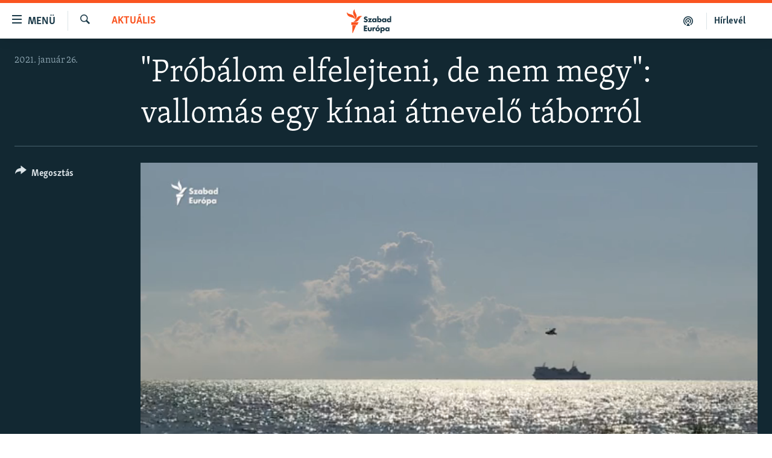

--- FILE ---
content_type: text/html; charset=utf-8
request_url: https://www.szabadeuropa.hu/a/kina-tabor-oktatas-vallomas/31069596.html
body_size: 10862
content:

<!DOCTYPE html>
<html lang="hu" dir="ltr" class="no-js">
<head>
<link href="/Content/responsive/RFE/hu-HU/RFE-hu-HU.css?&amp;av=0.0.0.0&amp;cb=370" rel="stylesheet"/>
<script src="https://tags.szabadeuropa.hu/rferl-pangea/prod/utag.sync.js"></script> <script type='text/javascript' src='https://www.youtube.com/iframe_api' async></script>
<link rel="manifest" href="/manifest.json">
<script type="text/javascript">
//a general 'js' detection, must be on top level in <head>, due to CSS performance
document.documentElement.className = "js";
var cacheBuster = "370";
var appBaseUrl = "/";
var imgEnhancerBreakpoints = [0, 144, 256, 408, 650, 1023, 1597];
var isLoggingEnabled = false;
var isPreviewPage = false;
var isLivePreviewPage = false;
if (!isPreviewPage) {
window.RFE = window.RFE || {};
window.RFE.cacheEnabledByParam = window.location.href.indexOf('nocache=1') === -1;
const url = new URL(window.location.href);
const params = new URLSearchParams(url.search);
// Remove the 'nocache' parameter
params.delete('nocache');
// Update the URL without the 'nocache' parameter
url.search = params.toString();
window.history.replaceState(null, '', url.toString());
} else {
window.addEventListener('load', function() {
const links = window.document.links;
for (let i = 0; i < links.length; i++) {
links[i].href = '#';
links[i].target = '_self';
}
})
}
var pwaEnabled = false;
var swCacheDisabled;
</script>
<meta charset="utf-8" />
<title>&quot;Pr&#243;b&#225;lom elfelejteni, de nem megy&quot;: vallom&#225;s egy k&#237;nai &#225;tnevelő t&#225;borr&#243;l</title>
<meta name="description" content="Egy kazah sz&#225;rmaz&#225;s&#250;, egykor K&#237;n&#225;ban &#233;lő nő vallott azokr&#243;l az időkről, amikor az orsz&#225;g egyik &#225;tnevelő t&#225;bor&#225;ba k&#252;ldt&#233;k nyelvet tan&#237;tani. Sauytbay megsz&#246;k&#246;tt, de az&#243;ta sem tud szabadulni az ott l&#225;tottakt&#243;l." />
<meta name="keywords" content="Aktu&#225;lis, " />
<meta name="viewport" content="width=device-width, initial-scale=1.0" />
<meta http-equiv="X-UA-Compatible" content="IE=edge" />
<meta name="robots" content="max-image-preview:large">
<link href="https://www.szabadeuropa.hu/a/kina-tabor-oktatas-vallomas/31069596.html" rel="canonical" />
<meta name="apple-mobile-web-app-title" content="Szabad Eur&#243;pa" />
<meta name="apple-mobile-web-app-status-bar-style" content="black" />
<meta name="apple-itunes-app" content="app-id=1520010071, app-argument=//31069596.ltr" />
<meta content="&quot;Próbálom elfelejteni, de nem megy&quot;: vallomás egy kínai átnevelő táborról" property="og:title" />
<meta content="Egy kazah származású, egykor Kínában élő nő vallott azokról az időkről, amikor az ország egyik átnevelő táborába küldték nyelvet tanítani. Sauytbay megszökött, de azóta sem tud szabadulni az ott látottaktól." property="og:description" />
<meta content="video.other" property="og:type" />
<meta content="https://www.szabadeuropa.hu/a/kina-tabor-oktatas-vallomas/31069596.html" property="og:url" />
<meta content="Szabad Európa" property="og:site_name" />
<meta content="https://gdb.rferl.org/562f6883-b905-4fe7-aa29-0394d04b37fe_w1200_h630.jpg" property="og:image" />
<meta content="1200" property="og:image:width" />
<meta content="630" property="og:image:height" />
<meta content="568280086670706" property="fb:app_id" />
<meta content="player" name="twitter:card" />
<meta content="@SomeAccount" name="twitter:site" />
<meta content="https://www.szabadeuropa.hu/embed/player/article/31069596.html" name="twitter:player" />
<meta content="435" name="twitter:player:width" />
<meta content="314" name="twitter:player:height" />
<meta content="https://rfe-video-ns.akamaized.net/pangeavideo/2021/01/4/4d/4d31822d-a8ec-4ad5-9df9-bd2fbeee7793.mp4" name="twitter:player:stream" />
<meta content="video/mp4; codecs=&quot;h264&quot;" name="twitter:player:stream:content_type" />
<meta content="&quot;Próbálom elfelejteni, de nem megy&quot;: vallomás egy kínai átnevelő táborról" name="twitter:title" />
<meta content="Egy kazah származású, egykor Kínában élő nő vallott azokról az időkről, amikor az ország egyik átnevelő táborába küldték nyelvet tanítani. Sauytbay megszökött, de azóta sem tud szabadulni az ott látottaktól." name="twitter:description" />
<link rel="amphtml" href="https://www.szabadeuropa.hu/amp/kina-tabor-oktatas-vallomas/31069596.html" />
<script type="application/ld+json">{"duration":"PT3M37S","uploadDate":"2021-01-26 11:12:00Z","embedUrl":"https://www.szabadeuropa.hu/embed/player/article/31069596.html","headline":"\u0022Próbálom elfelejteni, de nem megy\u0022: vallomás egy kínai átnevelő táborról","inLanguage":"hu-HU","keywords":"Aktuális","author":{"@type":"Person","name":"Szabad Európa"},"datePublished":"2021-01-26 11:12:00Z","dateModified":"2021-01-26 11:12:00Z","publisher":{"logo":{"width":512,"height":220,"@type":"ImageObject","url":"https://www.szabadeuropa.hu/Content/responsive/RFE/hu-HU/img/logo.png"},"@type":"Organization","url":"https://www.szabadeuropa.hu","sameAs":["https://www.youtube.com/channel/UC4Ww_E7ZzGu0-ViqB1THVAw","https://www.facebook.com/szabadeuropahu","https://www.instagram.com/szabadeuropa"],"name":"Szabad Európa","alternateName":"Szabad Európa"},"thumbnailUrl":"https://gdb.rferl.org/4d31822d-a8ec-4ad5-9df9-bd2fbeee7793_tv_w1080_h608.jpg","@context":"https://schema.org","@type":"VideoObject","mainEntityOfPage":"https://www.szabadeuropa.hu/a/kina-tabor-oktatas-vallomas/31069596.html","url":"https://www.szabadeuropa.hu/a/kina-tabor-oktatas-vallomas/31069596.html","description":"Egy kazah származású, egykor Kínában élő nő vallott azokról az időkről, amikor az ország egyik átnevelő táborába küldték nyelvet tanítani. Sauytbay megszökött, de azóta sem tud szabadulni az ott látottaktól.","image":{"width":1080,"height":608,"@type":"ImageObject","url":"https://gdb.rferl.org/562f6883-b905-4fe7-aa29-0394d04b37fe_w1080_h608.jpg"},"name":"\u0022Próbálom elfelejteni, de nem megy\u0022: vallomás egy kínai átnevelő táborról"}</script>
<script src="/Scripts/responsive/infographics.b?v=dVbZ-Cza7s4UoO3BqYSZdbxQZVF4BOLP5EfYDs4kqEo1&amp;av=0.0.0.0&amp;cb=370"></script>
<script src="/Scripts/responsive/loader.b?v=Q26XNwrL6vJYKjqFQRDnx01Lk2pi1mRsuLEaVKMsvpA1&amp;av=0.0.0.0&amp;cb=370"></script>
<link rel="icon" type="image/svg+xml" href="/Content/responsive/RFE/img/webApp/favicon.svg" />
<link rel="alternate icon" href="/Content/responsive/RFE/img/webApp/favicon.ico" />
<link rel="mask-icon" color="#ea6903" href="/Content/responsive/RFE/img/webApp/favicon_safari.svg" />
<link rel="apple-touch-icon" sizes="152x152" href="/Content/responsive/RFE/img/webApp/ico-152x152.png" />
<link rel="apple-touch-icon" sizes="144x144" href="/Content/responsive/RFE/img/webApp/ico-144x144.png" />
<link rel="apple-touch-icon" sizes="114x114" href="/Content/responsive/RFE/img/webApp/ico-114x114.png" />
<link rel="apple-touch-icon" sizes="72x72" href="/Content/responsive/RFE/img/webApp/ico-72x72.png" />
<link rel="apple-touch-icon-precomposed" href="/Content/responsive/RFE/img/webApp/ico-57x57.png" />
<link rel="icon" sizes="192x192" href="/Content/responsive/RFE/img/webApp/ico-192x192.png" />
<link rel="icon" sizes="128x128" href="/Content/responsive/RFE/img/webApp/ico-128x128.png" />
<meta name="msapplication-TileColor" content="#ffffff" />
<meta name="msapplication-TileImage" content="/Content/responsive/RFE/img/webApp/ico-144x144.png" />
<link rel="preload" href="/Content/responsive/fonts/Skolar-Lt_LatnCyrl_v2.4.woff" type="font/woff" as="font" crossorigin="anonymous" />
<link rel="alternate" type="application/rss+xml" title="RFE/RL - Top Stories [RSS]" href="/api/" />
<link rel="sitemap" type="application/rss+xml" href="/sitemap.xml" />
</head>
<body class=" nav-no-loaded cc_theme pg-media js-category-to-nav pg-video nojs-images ">
<script type="text/javascript" >
var analyticsData = {url:"https://www.szabadeuropa.hu/a/kina-tabor-oktatas-vallomas/31069596.html",property_id:"499",article_uid:"31069596",page_title:"\"Próbálom elfelejteni, de nem megy\": vallomás egy kínai átnevelő táborról",page_type:"video",content_type:"video",subcontent_type:"video",last_modified:"2021-01-26 11:12:00Z",pub_datetime:"2021-01-26 11:12:00Z",pub_year:"2021",pub_month:"01",pub_day:"26",pub_hour:"11",pub_weekday:"Tuesday",section:"aktuális",english_section:"news",byline:"",categories:"news",domain:"www.szabadeuropa.hu",language:"Hungarian",language_service:"RFERL Hungarian",platform:"web",copied:"no",copied_article:"",copied_title:"",runs_js:"Yes",cms_release:"8.44.0.0.370",enviro_type:"prod",slug:"kina-tabor-oktatas-vallomas",entity:"RFE",short_language_service:"HU",platform_short:"W",page_name:"\"Próbálom elfelejteni, de nem megy\": vallomás egy kínai átnevelő táborról"};
</script>
<noscript><iframe src="https://www.googletagmanager.com/ns.html?id=GTM-WXZBPZ" height="0" width="0" style="display:none;visibility:hidden"></iframe></noscript><script type="text/javascript" data-cookiecategory="analytics">
var gtmEventObject = Object.assign({}, analyticsData, {event: 'page_meta_ready'});window.dataLayer = window.dataLayer || [];window.dataLayer.push(gtmEventObject);
if (top.location === self.location) { //if not inside of an IFrame
var renderGtm = "true";
if (renderGtm === "true") {
(function(w,d,s,l,i){w[l]=w[l]||[];w[l].push({'gtm.start':new Date().getTime(),event:'gtm.js'});var f=d.getElementsByTagName(s)[0],j=d.createElement(s),dl=l!='dataLayer'?'&l='+l:'';j.async=true;j.src='//www.googletagmanager.com/gtm.js?id='+i+dl;f.parentNode.insertBefore(j,f);})(window,document,'script','dataLayer','GTM-WXZBPZ');
}
}
</script>
<!--Analytics tag js version start-->
<script type="text/javascript" data-cookiecategory="analytics">
var utag_data = Object.assign({}, analyticsData, {});
if(typeof(TealiumTagFrom)==='function' && typeof(TealiumTagSearchKeyword)==='function') {
var utag_from=TealiumTagFrom();var utag_searchKeyword=TealiumTagSearchKeyword();
if(utag_searchKeyword!=null && utag_searchKeyword!=='' && utag_data["search_keyword"]==null) utag_data["search_keyword"]=utag_searchKeyword;if(utag_from!=null && utag_from!=='') utag_data["from"]=TealiumTagFrom();}
if(window.top!== window.self&&utag_data.page_type==="snippet"){utag_data.page_type = 'iframe';}
try{if(window.top!==window.self&&window.self.location.hostname===window.top.location.hostname){utag_data.platform = 'self-embed';utag_data.platform_short = 'se';}}catch(e){if(window.top!==window.self&&window.self.location.search.includes("platformType=self-embed")){utag_data.platform = 'cross-promo';utag_data.platform_short = 'cp';}}
(function(a,b,c,d){ a="https://tags.szabadeuropa.hu/rferl-pangea/prod/utag.js"; b=document;c="script";d=b.createElement(c);d.src=a;d.type="text/java"+c;d.async=true; a=b.getElementsByTagName(c)[0];a.parentNode.insertBefore(d,a); })();
</script>
<!--Analytics tag js version end-->
<!-- Analytics tag management NoScript -->
<noscript>
<img style="position: absolute; border: none;" src="https://ssc.szabadeuropa.hu/b/ss/bbgprod,bbgentityrferl/1/G.4--NS/341386379?pageName=rfe%3ahu%3aw%3avideo%3a%22pr%c3%b3b%c3%a1lom%20elfelejteni%2c%20de%20nem%20megy%22%3a%20vallom%c3%a1s%20egy%20k%c3%adnai%20%c3%a1tnevel%c5%91%20t%c3%a1borr%c3%b3l&amp;c6=%22pr%c3%b3b%c3%a1lom%20elfelejteni%2c%20de%20nem%20megy%22%3a%20vallom%c3%a1s%20egy%20k%c3%adnai%20%c3%a1tnevel%c5%91%20t%c3%a1borr%c3%b3l&amp;v36=8.44.0.0.370&amp;v6=D=c6&amp;g=https%3a%2f%2fwww.szabadeuropa.hu%2fa%2fkina-tabor-oktatas-vallomas%2f31069596.html&amp;c1=D=g&amp;v1=D=g&amp;events=event1&amp;c16=rferl%20hungarian&amp;v16=D=c16&amp;c5=news&amp;v5=D=c5&amp;ch=aktu%c3%a1lis&amp;c15=hungarian&amp;v15=D=c15&amp;c4=video&amp;v4=D=c4&amp;c14=31069596&amp;v14=D=c14&amp;v20=no&amp;c17=web&amp;v17=D=c17&amp;mcorgid=518abc7455e462b97f000101%40adobeorg&amp;server=www.szabadeuropa.hu&amp;pageType=D=c4&amp;ns=bbg&amp;v29=D=server&amp;v25=rfe&amp;v30=499&amp;v105=D=User-Agent " alt="analytics" width="1" height="1" /></noscript>
<!-- End of Analytics tag management NoScript -->
<!--*** Accessibility links - For ScreenReaders only ***-->
<section>
<div class="sr-only">
<h2>Akad&#225;lymentes m&#243;d</h2>
<ul>
<li><a href="#content" data-disable-smooth-scroll="1">Ugr&#225;s a fő oldalra</a></li>
<li><a href="#navigation" data-disable-smooth-scroll="1">Ugr&#225;s a tartalomjegyz&#233;kre</a></li>
<li><a href="#txtHeaderSearch" data-disable-smooth-scroll="1">Ugr&#225;s a keres&#233;sre</a></li>
</ul>
</div>
</section>
<div dir="ltr">
<div id="page">
<aside>
<div class="ctc-message pos-fix">
<div class="ctc-message__inner">A hivatkoz&#225;s a v&#225;g&#243;lapra m&#225;solva</div>
</div>
</aside>
<div class="hdr-20 hdr-20--big">
<div class="hdr-20__inner">
<div class="hdr-20__max pos-rel">
<div class="hdr-20__side hdr-20__side--primary d-flex">
<label data-for="main-menu-ctrl" data-switcher-trigger="true" data-switch-target="main-menu-ctrl" class="burger hdr-trigger pos-rel trans-trigger" data-trans-evt="click" data-trans-id="menu">
<span class="ico ico-close hdr-trigger__ico hdr-trigger__ico--close burger__ico burger__ico--close"></span>
<span class="ico ico-menu hdr-trigger__ico hdr-trigger__ico--open burger__ico burger__ico--open"></span>
<span class="burger__label">Men&#252;</span>
</label>
<div class="menu-pnl pos-fix trans-target" data-switch-target="main-menu-ctrl" data-trans-id="menu">
<div class="menu-pnl__inner">
<nav class="main-nav menu-pnl__item menu-pnl__item--first">
<ul class="main-nav__list accordeon" data-analytics-tales="false" data-promo-name="link" data-location-name="nav,secnav">
<li class="main-nav__item">
<a class="main-nav__item-name main-nav__item-name--link" href="/Napirenden_cikkek" title="Napirenden" data-item-name="top-stories" >Napirenden</a>
</li>
<li class="main-nav__item">
<a class="main-nav__item-name main-nav__item-name--link" href="/Aktualis" title="Aktu&#225;lis" data-item-name="news" >Aktu&#225;lis</a>
</li>
<li class="main-nav__item">
<a class="main-nav__item-name main-nav__item-name--link" href="/z/22211" title="Podcastok" data-item-name="podcasts" >Podcastok</a>
</li>
<li class="main-nav__item">
<a class="main-nav__item-name main-nav__item-name--link" href="/Videok" title="Vide&#243;k" data-item-name="videos" >Vide&#243;k</a>
</li>
<li class="main-nav__item">
<a class="main-nav__item-name main-nav__item-name--link" href="/z/23148" title="Elemző" data-item-name="news-analyses" >Elemző</a>
</li>
<li class="main-nav__item">
<a class="main-nav__item-name main-nav__item-name--link" href="/z/23698" title="NER15" data-item-name="fidesz-on-power-15-years" >NER15</a>
</li>
<li class="main-nav__item">
<a class="main-nav__item-name main-nav__item-name--link" href="/z/22793" title="Szabadon" data-item-name="free-voice-videos" >Szabadon</a>
</li>
<li class="main-nav__item">
<a class="main-nav__item-name main-nav__item-name--link" href="/z/22188" title="T&#225;rsadalom" data-item-name="society" >T&#225;rsadalom</a>
</li>
<li class="main-nav__item">
<a class="main-nav__item-name main-nav__item-name--link" href="/z/22190" title="Demokr&#225;cia" data-item-name="democracy" >Demokr&#225;cia</a>
</li>
<li class="main-nav__item">
<a class="main-nav__item-name main-nav__item-name--link" href="/z/22210" title="A p&#233;nz nyom&#225;ban" data-item-name="economy-and-corruption" >A p&#233;nz nyom&#225;ban</a>
</li>
<li class="main-nav__item">
<a class="main-nav__item-name main-nav__item-name--link" href="/Europai_Unio" title="Eur&#243;pai Uni&#243;" data-item-name="european-union" >Eur&#243;pai Uni&#243;</a>
</li>
<li class="main-nav__item">
<a class="main-nav__item-name main-nav__item-name--link" href="/z/22282" title="Vil&#225;g" data-item-name="worldnews" >Vil&#225;g</a>
</li>
<li class="main-nav__item">
<a class="main-nav__item-name main-nav__item-name--link" href="/z/22236" title="Kl&#237;mav&#225;ltoz&#225;s" data-item-name="climate-change" >Kl&#237;mav&#225;ltoz&#225;s</a>
</li>
<li class="main-nav__item">
<a class="main-nav__item-name main-nav__item-name--link" href="/z/22192" title="A m&#250;lt tanuls&#225;gai" data-item-name="history" >A m&#250;lt tanuls&#225;gai</a>
</li>
</ul>
</nav>
<div class="menu-pnl__item menu-pnl__item--social">
<h5 class="menu-pnl__sub-head">K&#246;vessen minket!</h5>
<a href="https://www.facebook.com/szabadeuropahu" title="K&#246;vessen benn&#252;nket a Facebookon!" data-analytics-text="follow_on_facebook" class="btn btn--rounded btn--social-inverted menu-pnl__btn js-social-btn btn-facebook" target="_blank" rel="noopener">
<span class="ico ico-facebook-alt ico--rounded"></span>
</a>
<a href="https://www.instagram.com/szabadeuropa" title="K&#246;vessen minket az Instagramon" data-analytics-text="follow_on_instagram" class="btn btn--rounded btn--social-inverted menu-pnl__btn js-social-btn btn-instagram" target="_blank" rel="noopener">
<span class="ico ico-instagram ico--rounded"></span>
</a>
<a href="https://www.youtube.com/channel/UC4Ww_E7ZzGu0-ViqB1THVAw" title="K&#246;vessen benn&#252;nket a YouTube-on!" data-analytics-text="follow_on_youtube" class="btn btn--rounded btn--social-inverted menu-pnl__btn js-social-btn btn-youtube" target="_blank" rel="noopener">
<span class="ico ico-youtube ico--rounded"></span>
</a>
</div>
<div class="menu-pnl__item">
<a href="/navigation/allsites" class="menu-pnl__item-link">
<span class="ico ico-languages "></span>
Valamennyi RFE/RL weboldal
</a>
</div>
</div>
</div>
<label data-for="top-search-ctrl" data-switcher-trigger="true" data-switch-target="top-search-ctrl" class="top-srch-trigger hdr-trigger">
<span class="ico ico-close hdr-trigger__ico hdr-trigger__ico--close top-srch-trigger__ico top-srch-trigger__ico--close"></span>
<span class="ico ico-search hdr-trigger__ico hdr-trigger__ico--open top-srch-trigger__ico top-srch-trigger__ico--open"></span>
</label>
<div class="srch-top srch-top--in-header" data-switch-target="top-search-ctrl">
<div class="container">
<form action="/s" class="srch-top__form srch-top__form--in-header" id="form-topSearchHeader" method="get" role="search"><label for="txtHeaderSearch" class="sr-only">Keres&#233;s</label>
<input type="text" id="txtHeaderSearch" name="k" placeholder="Keres&#233;s" accesskey="s" value="" class="srch-top__input analyticstag-event" onkeydown="if (event.keyCode === 13) { FireAnalyticsTagEventOnSearch('search', $dom.get('#txtHeaderSearch')[0].value) }" />
<button title="Keres&#233;s" type="submit" class="btn btn--top-srch analyticstag-event" onclick="FireAnalyticsTagEventOnSearch('search', $dom.get('#txtHeaderSearch')[0].value) ">
<span class="ico ico-search"></span>
</button></form>
</div>
</div>
<a href="/" class="main-logo-link">
<img src="/Content/responsive/RFE/hu-HU/img/logo-compact.svg" class="main-logo main-logo--comp" alt="site logo">
<img src="/Content/responsive/RFE/hu-HU/img/logo.svg" class="main-logo main-logo--big" alt="site logo">
</a>
</div>
<div class="hdr-20__side hdr-20__side--secondary d-flex">
<a href="/Subscribe" title="H&#237;rlev&#233;l" class="hdr-20__secondary-item hdr-20__secondary-item--lang" data-item-name="satellite">
H&#237;rlev&#233;l
</a>
<a href="https://www.szabadeuropa.hu/z/22211" title="Podcastok" class="hdr-20__secondary-item" data-item-name="podcast">
<span class="ico ico-podcast hdr-20__secondary-icon"></span>
</a>
<a href="/s" title="Keres&#233;s" class="hdr-20__secondary-item hdr-20__secondary-item--search" data-item-name="search">
<span class="ico ico-search hdr-20__secondary-icon hdr-20__secondary-icon--search"></span>
</a>
<div class="srch-bottom">
<form action="/s" class="srch-bottom__form d-flex" id="form-bottomSearch" method="get" role="search"><label for="txtSearch" class="sr-only">Keres&#233;s</label>
<input type="search" id="txtSearch" name="k" placeholder="Keres&#233;s" accesskey="s" value="" class="srch-bottom__input analyticstag-event" onkeydown="if (event.keyCode === 13) { FireAnalyticsTagEventOnSearch('search', $dom.get('#txtSearch')[0].value) }" />
<button title="Keres&#233;s" type="submit" class="btn btn--bottom-srch analyticstag-event" onclick="FireAnalyticsTagEventOnSearch('search', $dom.get('#txtSearch')[0].value) ">
<span class="ico ico-search"></span>
</button></form>
</div>
</div>
<img src="/Content/responsive/RFE/hu-HU/img/logo-print.gif" class="logo-print" alt="site logo">
<img src="/Content/responsive/RFE/hu-HU/img/logo-print_color.png" class="logo-print logo-print--color" alt="site logo">
</div>
</div>
</div>
<script>
if (document.body.className.indexOf('pg-home') > -1) {
var nav2In = document.querySelector('.hdr-20__inner');
var nav2Sec = document.querySelector('.hdr-20__side--secondary');
var secStyle = window.getComputedStyle(nav2Sec);
if (nav2In && window.pageYOffset < 150 && secStyle['position'] !== 'fixed') {
nav2In.classList.add('hdr-20__inner--big')
}
}
</script>
<div class="c-hlights c-hlights--breaking c-hlights--no-item" data-hlight-display="mobile,desktop">
<div class="c-hlights__wrap container p-0">
<div class="c-hlights__nav">
<a role="button" href="#" title="Előző">
<span class="ico ico-chevron-backward m-0"></span>
<span class="sr-only">Előző</span>
</a>
<a role="button" href="#" title="K&#246;vetkező">
<span class="ico ico-chevron-forward m-0"></span>
<span class="sr-only">K&#246;vetkező</span>
</a>
</div>
<span class="c-hlights__label">
<span class="">A legfrissebb h&#237;rek</span>
<span class="switcher-trigger">
<label data-for="more-less-1" data-switcher-trigger="true" class="switcher-trigger__label switcher-trigger__label--more p-b-0" title="R&#233;szletek megjelen&#237;t&#233;se">
<span class="ico ico-chevron-down"></span>
</label>
<label data-for="more-less-1" data-switcher-trigger="true" class="switcher-trigger__label switcher-trigger__label--less p-b-0" title="A r&#233;szletek elrejt&#233;se">
<span class="ico ico-chevron-up"></span>
</label>
</span>
</span>
<ul class="c-hlights__items switcher-target" data-switch-target="more-less-1">
</ul>
</div>
</div> <div id="content">
<div class="media-container">
<div class="container">
<div class="hdr-container">
<div class="row">
<div class="col-category col-xs-12 col-md-2 pull-left"> <div class="category js-category">
<a class="" href="/Aktualis">Aktu&#225;lis</a> </div>
</div><div class="col-title col-xs-12 col-lg-10 pull-right"> <h1 class="">
&quot;Pr&#243;b&#225;lom elfelejteni, de nem megy&quot;: vallom&#225;s egy k&#237;nai &#225;tnevelő t&#225;borr&#243;l
</h1>
</div><div class="col-publishing-details col-xs-12 col-md-2 pull-left"> <div class="publishing-details ">
<div class="published">
<span class="date" >
<time pubdate="pubdate" datetime="2021-01-26T12:12:00+01:00">
2021. janu&#225;r 26.
</time>
</span>
</div>
</div>
</div><div class="col-lg-12 separator"> <div class="separator">
<hr class="title-line" />
</div>
</div><div class="col-multimedia col-xs-12 col-md-10 pull-right"> <div class="media-pholder media-pholder--video ">
<div class="c-sticky-container" data-poster="https://gdb.rferl.org/562f6883-b905-4fe7-aa29-0394d04b37fe_w250_r1.jpg">
<div class="c-sticky-element" data-sp_api="pangea-video" data-persistent data-persistent-browse-out >
<div class="c-mmp c-mmp--enabled c-mmp--loading c-mmp--video c-mmp--detail c-mmp--has-poster c-sticky-element__swipe-el"
data-player_id="" data-title="&quot;Pr&#243;b&#225;lom elfelejteni, de nem megy&quot;: vallom&#225;s egy k&#237;nai &#225;tnevelő t&#225;borr&#243;l" data-hide-title="False"
data-breakpoint_s="320" data-breakpoint_m="640" data-breakpoint_l="992"
data-hlsjs-src="/Scripts/responsive/hls.b"
data-bypass-dash-for-vod="true"
data-bypass-dash-for-live-video="true"
data-bypass-dash-for-live-audio="true"
id="player31069596">
<div class="c-mmp__poster js-poster c-mmp__poster--video">
<img src="https://gdb.rferl.org/562f6883-b905-4fe7-aa29-0394d04b37fe_w250_r1.jpg" alt="&quot;Pr&#243;b&#225;lom elfelejteni, de nem megy&quot;: vallom&#225;s egy k&#237;nai &#225;tnevelő t&#225;borr&#243;l" title="&quot;Pr&#243;b&#225;lom elfelejteni, de nem megy&quot;: vallom&#225;s egy k&#237;nai &#225;tnevelő t&#225;borr&#243;l" class="c-mmp__poster-image-h" />
</div>
<a class="c-mmp__fallback-link" href="https://rfe-video-ns.akamaized.net/pangeavideo/2021/01/4/4d/4d31822d-a8ec-4ad5-9df9-bd2fbeee7793_240p.mp4">
<span class="c-mmp__fallback-link-icon">
<span class="ico ico-play"></span>
</span>
</a>
<div class="c-spinner">
<img src="/Content/responsive/img/player-spinner.png" alt="please wait" title="please wait" />
</div>
<span class="c-mmp__big_play_btn js-btn-play-big">
<span class="ico ico-play"></span>
</span>
<div class="c-mmp__player">
<video src="https://rfe-video-hls-ns.akamaized.net/pangeavideo/2021/01/4/4d/4d31822d-a8ec-4ad5-9df9-bd2fbeee7793_master.m3u8" data-fallbacksrc="https://rfe-video-ns.akamaized.net/pangeavideo/2021/01/4/4d/4d31822d-a8ec-4ad5-9df9-bd2fbeee7793.mp4" data-fallbacktype="video/mp4" data-type="application/x-mpegURL" data-info="Auto" data-sources="[{&quot;AmpSrc&quot;:&quot;https://rfe-video-ns.akamaized.net/pangeavideo/2021/01/4/4d/4d31822d-a8ec-4ad5-9df9-bd2fbeee7793_240p.mp4&quot;,&quot;Src&quot;:&quot;https://rfe-video-ns.akamaized.net/pangeavideo/2021/01/4/4d/4d31822d-a8ec-4ad5-9df9-bd2fbeee7793_240p.mp4&quot;,&quot;Type&quot;:&quot;video/mp4&quot;,&quot;DataInfo&quot;:&quot;240p&quot;,&quot;Url&quot;:null,&quot;BlockAutoTo&quot;:null,&quot;BlockAutoFrom&quot;:null},{&quot;AmpSrc&quot;:&quot;https://rfe-video-ns.akamaized.net/pangeavideo/2021/01/4/4d/4d31822d-a8ec-4ad5-9df9-bd2fbeee7793.mp4&quot;,&quot;Src&quot;:&quot;https://rfe-video-ns.akamaized.net/pangeavideo/2021/01/4/4d/4d31822d-a8ec-4ad5-9df9-bd2fbeee7793.mp4&quot;,&quot;Type&quot;:&quot;video/mp4&quot;,&quot;DataInfo&quot;:&quot;360p&quot;,&quot;Url&quot;:null,&quot;BlockAutoTo&quot;:null,&quot;BlockAutoFrom&quot;:null},{&quot;AmpSrc&quot;:&quot;https://rfe-video-ns.akamaized.net/pangeavideo/2021/01/4/4d/4d31822d-a8ec-4ad5-9df9-bd2fbeee7793_480p.mp4&quot;,&quot;Src&quot;:&quot;https://rfe-video-ns.akamaized.net/pangeavideo/2021/01/4/4d/4d31822d-a8ec-4ad5-9df9-bd2fbeee7793_480p.mp4&quot;,&quot;Type&quot;:&quot;video/mp4&quot;,&quot;DataInfo&quot;:&quot;480p&quot;,&quot;Url&quot;:null,&quot;BlockAutoTo&quot;:null,&quot;BlockAutoFrom&quot;:null},{&quot;AmpSrc&quot;:&quot;https://rfe-video-ns.akamaized.net/pangeavideo/2021/01/4/4d/4d31822d-a8ec-4ad5-9df9-bd2fbeee7793_720p.mp4&quot;,&quot;Src&quot;:&quot;https://rfe-video-ns.akamaized.net/pangeavideo/2021/01/4/4d/4d31822d-a8ec-4ad5-9df9-bd2fbeee7793_720p.mp4&quot;,&quot;Type&quot;:&quot;video/mp4&quot;,&quot;DataInfo&quot;:&quot;720p&quot;,&quot;Url&quot;:null,&quot;BlockAutoTo&quot;:null,&quot;BlockAutoFrom&quot;:null},{&quot;AmpSrc&quot;:&quot;https://rfe-video-ns.akamaized.net/pangeavideo/2021/01/4/4d/4d31822d-a8ec-4ad5-9df9-bd2fbeee7793_1080p.mp4&quot;,&quot;Src&quot;:&quot;https://rfe-video-ns.akamaized.net/pangeavideo/2021/01/4/4d/4d31822d-a8ec-4ad5-9df9-bd2fbeee7793_1080p.mp4&quot;,&quot;Type&quot;:&quot;video/mp4&quot;,&quot;DataInfo&quot;:&quot;1080p&quot;,&quot;Url&quot;:null,&quot;BlockAutoTo&quot;:null,&quot;BlockAutoFrom&quot;:null}]" data-pub_datetime="2021-01-26 11:12:00Z" data-lt-on-play="0" data-lt-url="" data-autoplay data-preload webkit-playsinline="webkit-playsinline" playsinline="playsinline" style="width:100%; height:100%" title="&quot;Próbálom elfelejteni, de nem megy&quot;: vallomás egy kínai átnevelő táborról" data-aspect-ratio="640/360" data-sdkadaptive="true" data-sdkamp="false" data-sdktitle="&quot;Próbálom elfelejteni, de nem megy&quot;: vallomás egy kínai átnevelő táborról" data-sdkvideo="html5" data-sdkid="31069596" data-sdktype="Video ondemand">
</video>
</div>
<div class="c-mmp__overlay c-mmp__overlay--title c-mmp__overlay--partial c-mmp__overlay--disabled c-mmp__overlay--slide-from-top js-c-mmp__title-overlay">
<span class="c-mmp__overlay-actions c-mmp__overlay-actions-top js-overlay-actions">
<span class="c-mmp__overlay-actions-link c-mmp__overlay-actions-link--embed js-btn-embed-overlay" title="BE&#193;GYAZ&#193;S">
<span class="c-mmp__overlay-actions-link-ico ico ico-embed-code"></span>
<span class="c-mmp__overlay-actions-link-text">BE&#193;GYAZ&#193;S</span>
</span>
<span class="c-mmp__overlay-actions-link c-mmp__overlay-actions-link--close-sticky c-sticky-element__close-el" title="close">
<span class="c-mmp__overlay-actions-link-ico ico ico-close"></span>
</span>
</span>
<div class="c-mmp__overlay-title js-overlay-title">
<h5 class="c-mmp__overlay-media-title">
<a class="js-media-title-link" href="/a/kina-tabor-oktatas-vallomas/31069596.html" target="_blank" rel="noopener" title="&quot;Pr&#243;b&#225;lom elfelejteni, de nem megy&quot;: vallom&#225;s egy k&#237;nai &#225;tnevelő t&#225;borr&#243;l">&quot;Pr&#243;b&#225;lom elfelejteni, de nem megy&quot;: vallom&#225;s egy k&#237;nai &#225;tnevelő t&#225;borr&#243;l</a>
</h5>
</div>
</div>
<div class="c-mmp__overlay c-mmp__overlay--sharing c-mmp__overlay--disabled c-mmp__overlay--slide-from-bottom js-c-mmp__sharing-overlay">
<span class="c-mmp__overlay-actions">
<span class="c-mmp__overlay-actions-link c-mmp__overlay-actions-link--embed js-btn-embed-overlay" title="BE&#193;GYAZ&#193;S">
<span class="c-mmp__overlay-actions-link-ico ico ico-embed-code"></span>
<span class="c-mmp__overlay-actions-link-text">BE&#193;GYAZ&#193;S</span>
</span>
<span class="c-mmp__overlay-actions-link c-mmp__overlay-actions-link--close js-btn-close-overlay" title="close">
<span class="c-mmp__overlay-actions-link-ico ico ico-close"></span>
</span>
</span>
<div class="c-mmp__overlay-tabs">
<div class="c-mmp__overlay-tab c-mmp__overlay-tab--disabled c-mmp__overlay-tab--slide-backward js-tab-embed-overlay" data-trigger="js-btn-embed-overlay" data-embed-source="//www.szabadeuropa.hu/embed/player/0/31069596.html?type=video" role="form">
<div class="c-mmp__overlay-body c-mmp__overlay-body--centered-vertical">
<div class="column">
<div class="c-mmp__status-msg ta-c js-message-embed-code-copied" role="tooltip">
The code has been copied to your clipboard.
</div>
<div class="c-mmp__form-group ta-c">
<input type="text" name="embed_code" class="c-mmp__input-text js-embed-code" dir="ltr" value="" readonly />
<span class="c-mmp__input-btn js-btn-copy-embed-code" title="Copy to clipboard"><span class="ico ico-content-copy"></span></span>
</div>
<hr class="c-mmp__separator-line" />
<div class="c-mmp__form-group ta-c">
<label class="c-mmp__form-inline-element">
<span class="c-mmp__form-inline-element-text" title="width">width</span>
<input type="text" title="width" value="640" data-default="640" dir="ltr" name="embed_width" class="ta-c c-mmp__input-text c-mmp__input-text--xs js-video-embed-width" aria-live="assertive" />
<span class="c-mmp__input-suffix">px</span>
</label>
<label class="c-mmp__form-inline-element">
<span class="c-mmp__form-inline-element-text" title="height">height</span>
<input type="text" title="height" value="360" data-default="360" dir="ltr" name="embed_height" class="ta-c c-mmp__input-text c-mmp__input-text--xs js-video-embed-height" aria-live="assertive" />
<span class="c-mmp__input-suffix">px</span>
</label>
</div>
</div>
</div>
</div>
<div class="c-mmp__overlay-tab c-mmp__overlay-tab--disabled c-mmp__overlay-tab--slide-forward js-tab-sharing-overlay" data-trigger="js-btn-sharing-overlay" role="form">
<div class="c-mmp__overlay-body c-mmp__overlay-body--centered-vertical">
<div class="column">
<div class="not-apply-to-sticky audio-fl-bwd">
<aside class="player-content-share share share--mmp" role="complementary"
data-share-url="https://www.szabadeuropa.hu/a/31069596.html" data-share-title="&quot;Pr&#243;b&#225;lom elfelejteni, de nem megy&quot;: vallom&#225;s egy k&#237;nai &#225;tnevelő t&#225;borr&#243;l" data-share-text="">
<ul class="share__list">
<li class="share__item">
<a href="https://facebook.com/sharer.php?u=https%3a%2f%2fwww.szabadeuropa.hu%2fa%2f31069596.html"
data-analytics-text="share_on_facebook"
title="Facebook" target="_blank"
class="btn bg-transparent js-social-btn">
<span class="ico ico-facebook fs_xl "></span>
</a>
</li>
<li class="share__item">
<a href="https://twitter.com/share?url=https%3a%2f%2fwww.szabadeuropa.hu%2fa%2f31069596.html&amp;text=%22Pr%c3%b3b%c3%a1lom+elfelejteni%2c+de+nem+megy%22%3a+vallom%c3%a1s+egy+k%c3%adnai+%c3%a1tnevel%c5%91+t%c3%a1borr%c3%b3l"
data-analytics-text="share_on_twitter"
title="X (Twitter)" target="_blank"
class="btn bg-transparent js-social-btn">
<span class="ico ico-twitter fs_xl "></span>
</a>
</li>
<li class="share__item">
<a href="/a/31069596.html" title="Share this media" class="btn bg-transparent" target="_blank" rel="noopener">
<span class="ico ico-ellipsis fs_xl "></span>
</a>
</li>
</ul>
</aside>
</div>
<hr class="c-mmp__separator-line audio-fl-bwd xs-hidden s-hidden" />
<div class="c-mmp__status-msg ta-c js-message-share-url-copied" role="tooltip">
The URL has been copied to your clipboard
</div>
<div class="c-mmp__form-group ta-c audio-fl-bwd xs-hidden s-hidden">
<input type="text" name="share_url" class="c-mmp__input-text js-share-url" value="https://www.szabadeuropa.hu/a/kina-tabor-oktatas-vallomas/31069596.html" dir="ltr" readonly />
<span class="c-mmp__input-btn js-btn-copy-share-url" title="Copy to clipboard"><span class="ico ico-content-copy"></span></span>
</div>
</div>
</div>
</div>
</div>
</div>
<div class="c-mmp__overlay c-mmp__overlay--settings c-mmp__overlay--disabled c-mmp__overlay--slide-from-bottom js-c-mmp__settings-overlay">
<span class="c-mmp__overlay-actions">
<span class="c-mmp__overlay-actions-link c-mmp__overlay-actions-link--close js-btn-close-overlay" title="close">
<span class="c-mmp__overlay-actions-link-ico ico ico-close"></span>
</span>
</span>
<div class="c-mmp__overlay-body c-mmp__overlay-body--centered-vertical">
<div class="column column--scrolling js-sources"></div>
</div>
</div>
<div class="c-mmp__overlay c-mmp__overlay--disabled js-c-mmp__disabled-overlay">
<div class="c-mmp__overlay-body c-mmp__overlay-body--centered-vertical">
<div class="column">
<p class="ta-c"><span class="ico ico-clock"></span>Jelenleg nincs el&#233;rhető tartalom</p>
</div>
</div>
</div>
<div class="c-mmp__cpanel-container js-cpanel-container">
<div class="c-mmp__cpanel c-mmp__cpanel--hidden">
<div class="c-mmp__cpanel-playback-controls">
<span class="c-mmp__cpanel-btn c-mmp__cpanel-btn--play js-btn-play" title="play">
<span class="ico ico-play m-0"></span>
</span>
<span class="c-mmp__cpanel-btn c-mmp__cpanel-btn--pause js-btn-pause" title="pause">
<span class="ico ico-pause m-0"></span>
</span>
</div>
<div class="c-mmp__cpanel-progress-controls">
<span class="c-mmp__cpanel-progress-controls-current-time js-current-time" dir="ltr">0:00</span>
<span class="c-mmp__cpanel-progress-controls-duration js-duration" dir="ltr">
0:03:37
</span>
<span class="c-mmp__indicator c-mmp__indicator--horizontal" dir="ltr">
<span class="c-mmp__indicator-lines js-progressbar">
<span class="c-mmp__indicator-line c-mmp__indicator-line--range js-playback-range" style="width:100%"></span>
<span class="c-mmp__indicator-line c-mmp__indicator-line--buffered js-playback-buffered" style="width:0%"></span>
<span class="c-mmp__indicator-line c-mmp__indicator-line--tracked js-playback-tracked" style="width:0%"></span>
<span class="c-mmp__indicator-line c-mmp__indicator-line--played js-playback-played" style="width:0%"></span>
<span class="c-mmp__indicator-line c-mmp__indicator-line--live js-playback-live"><span class="strip"></span></span>
<span class="c-mmp__indicator-btn ta-c js-progressbar-btn">
<button class="c-mmp__indicator-btn-pointer" type="button"></button>
</span>
<span class="c-mmp__badge c-mmp__badge--tracked-time c-mmp__badge--hidden js-progressbar-indicator-badge" dir="ltr" style="left:0%">
<span class="c-mmp__badge-text js-progressbar-indicator-badge-text">0:00</span>
</span>
</span>
</span>
</div>
<div class="c-mmp__cpanel-additional-controls">
<span class="c-mmp__cpanel-additional-controls-volume js-volume-controls">
<span class="c-mmp__cpanel-btn c-mmp__cpanel-btn--volume js-btn-volume" title="volume">
<span class="ico ico-volume-unmuted m-0"></span>
</span>
<span class="c-mmp__indicator c-mmp__indicator--vertical js-volume-panel" dir="ltr">
<span class="c-mmp__indicator-lines js-volumebar">
<span class="c-mmp__indicator-line c-mmp__indicator-line--range js-volume-range" style="height:100%"></span>
<span class="c-mmp__indicator-line c-mmp__indicator-line--volume js-volume-level" style="height:0%"></span>
<span class="c-mmp__indicator-slider">
<span class="c-mmp__indicator-btn ta-c c-mmp__indicator-btn--hidden js-volumebar-btn">
<button class="c-mmp__indicator-btn-pointer" type="button"></button>
</span>
</span>
</span>
</span>
</span>
<div class="c-mmp__cpanel-additional-controls-settings js-settings-controls">
<span class="c-mmp__cpanel-btn c-mmp__cpanel-btn--settings-overlay js-btn-settings-overlay" title="source switch">
<span class="ico ico-settings m-0"></span>
</span>
<span class="c-mmp__cpanel-btn c-mmp__cpanel-btn--settings-expand js-btn-settings-expand" title="source switch">
<span class="ico ico-settings m-0"></span>
</span>
<div class="c-mmp__expander c-mmp__expander--sources js-c-mmp__expander--sources">
<div class="c-mmp__expander-content js-sources"></div>
</div>
</div>
<a href="/embed/player/Article/31069596.html?type=video&amp;FullScreenMode=True" target="_blank" rel="noopener" class="c-mmp__cpanel-btn c-mmp__cpanel-btn--fullscreen js-btn-fullscreen" title="fullscreen">
<span class="ico ico-fullscreen m-0"></span>
</a>
</div>
</div>
</div>
</div>
</div>
</div>
<div class="intro m-t-md" >
<p >Egy kazah sz&#225;rmaz&#225;s&#250;, egykor K&#237;n&#225;ban &#233;lő nő vallott azokr&#243;l az időkről, amikor az orsz&#225;g egyik &#225;tnevelő t&#225;bor&#225;ba k&#252;ldt&#233;k nyelvet tan&#237;tani. Sauytbay megsz&#246;k&#246;tt, de az&#243;ta sem tud szabadulni az ott l&#225;tottakt&#243;l.</p>
</div>
</div>
</div><div class="col-xs-12 col-md-2 pull-left article-share pos-rel"> <div class="share--box">
<div class="sticky-share-container" style="display:none">
<div class="container">
<a href="https://www.szabadeuropa.hu" id="logo-sticky-share">&nbsp;</a>
<div class="pg-title pg-title--sticky-share">
&quot;Pr&#243;b&#225;lom elfelejteni, de nem megy&quot;: vallom&#225;s egy k&#237;nai &#225;tnevelő t&#225;borr&#243;l
</div>
<div class="sticked-nav-actions">
<!--This part is for sticky navigation display-->
<p class="buttons link-content-sharing p-0 ">
<button class="btn btn--link btn-content-sharing p-t-0 " id="btnContentSharing" value="text" role="Button" type="" title="Tov&#225;bbi megoszt&#225;si lehetős&#233;gek">
<span class="ico ico-share ico--l"></span>
<span class="btn__text ">
Megoszt&#225;s
</span>
</button>
</p>
<aside class="content-sharing js-content-sharing js-content-sharing--apply-sticky content-sharing--sticky"
role="complementary"
data-share-url="https://www.szabadeuropa.hu/a/kina-tabor-oktatas-vallomas/31069596.html" data-share-title="&quot;Pr&#243;b&#225;lom elfelejteni, de nem megy&quot;: vallom&#225;s egy k&#237;nai &#225;tnevelő t&#225;borr&#243;l" data-share-text="Egy kazah sz&#225;rmaz&#225;s&#250;, egykor K&#237;n&#225;ban &#233;lő nő vallott azokr&#243;l az időkről, amikor az orsz&#225;g egyik &#225;tnevelő t&#225;bor&#225;ba k&#252;ldt&#233;k nyelvet tan&#237;tani. Sauytbay megsz&#246;k&#246;tt, de az&#243;ta sem tud szabadulni az ott l&#225;tottakt&#243;l.">
<div class="content-sharing__popover">
<h6 class="content-sharing__title">Megoszt&#225;s</h6>
<button href="#close" id="btnCloseSharing" class="btn btn--text-like content-sharing__close-btn">
<span class="ico ico-close ico--l"></span>
</button>
<ul class="content-sharing__list">
<li class="content-sharing__item">
<div class="ctc ">
<input type="text" class="ctc__input" readonly="readonly">
<a href="" js-href="https://www.szabadeuropa.hu/a/kina-tabor-oktatas-vallomas/31069596.html" class="content-sharing__link ctc__button">
<span class="ico ico-copy-link ico--rounded ico--s"></span>
<span class="content-sharing__link-text">Hivatkoz&#225;s m&#225;sol&#225;sa</span>
</a>
</div>
</li>
<li class="content-sharing__item">
<a href="https://facebook.com/sharer.php?u=https%3a%2f%2fwww.szabadeuropa.hu%2fa%2fkina-tabor-oktatas-vallomas%2f31069596.html"
data-analytics-text="share_on_facebook"
title="Facebook" target="_blank"
class="content-sharing__link js-social-btn">
<span class="ico ico-facebook ico--rounded ico--s"></span>
<span class="content-sharing__link-text">Facebook</span>
</a>
</li>
<li class="content-sharing__item">
<a href="https://twitter.com/share?url=https%3a%2f%2fwww.szabadeuropa.hu%2fa%2fkina-tabor-oktatas-vallomas%2f31069596.html&amp;text=%22Pr%c3%b3b%c3%a1lom+elfelejteni%2c+de+nem+megy%22%3a+vallom%c3%a1s+egy+k%c3%adnai+%c3%a1tnevel%c5%91+t%c3%a1borr%c3%b3l"
data-analytics-text="share_on_twitter"
title="X (Twitter)" target="_blank"
class="content-sharing__link js-social-btn">
<span class="ico ico-twitter ico--rounded ico--s"></span>
<span class="content-sharing__link-text">X (Twitter)</span>
</a>
</li>
<li class="content-sharing__item">
<a href="https://www.linkedin.com/shareArticle?mini=true&amp;url=https%3a%2f%2fwww.szabadeuropa.hu%2fa%2fkina-tabor-oktatas-vallomas%2f31069596.html&amp;title=&quot;Pr&#243;b&#225;lom elfelejteni, de nem megy&quot;: vallom&#225;s egy k&#237;nai &#225;tnevelő t&#225;borr&#243;l"
data-analytics-text="share_on_linkedIn"
title="LinkedIn" target="_blank"
class="content-sharing__link js-social-btn">
<span class="ico ico-linkedin ico--rounded ico--s"></span>
<span class="content-sharing__link-text">LinkedIn</span>
</a>
</li>
<li class="content-sharing__item">
<a href="mailto:?body=https%3a%2f%2fwww.szabadeuropa.hu%2fa%2fkina-tabor-oktatas-vallomas%2f31069596.html&amp;subject=&quot;Pr&#243;b&#225;lom elfelejteni, de nem megy&quot;: vallom&#225;s egy k&#237;nai &#225;tnevelő t&#225;borr&#243;l"
title="Email"
class="content-sharing__link ">
<span class="ico ico-email ico--rounded ico--s"></span>
<span class="content-sharing__link-text">Email</span>
</a>
</li>
</ul>
</div>
</aside>
</div>
</div>
</div>
<div class="links">
<p class="buttons link-content-sharing p-0 ">
<button class="btn btn--link btn-content-sharing p-t-0 " id="btnContentSharing" value="text" role="Button" type="" title="Tov&#225;bbi megoszt&#225;si lehetős&#233;gek">
<span class="ico ico-share ico--l"></span>
<span class="btn__text ">
Megoszt&#225;s
</span>
</button>
</p>
<aside class="content-sharing js-content-sharing " role="complementary"
data-share-url="https://www.szabadeuropa.hu/a/kina-tabor-oktatas-vallomas/31069596.html" data-share-title="&quot;Pr&#243;b&#225;lom elfelejteni, de nem megy&quot;: vallom&#225;s egy k&#237;nai &#225;tnevelő t&#225;borr&#243;l" data-share-text="Egy kazah sz&#225;rmaz&#225;s&#250;, egykor K&#237;n&#225;ban &#233;lő nő vallott azokr&#243;l az időkről, amikor az orsz&#225;g egyik &#225;tnevelő t&#225;bor&#225;ba k&#252;ldt&#233;k nyelvet tan&#237;tani. Sauytbay megsz&#246;k&#246;tt, de az&#243;ta sem tud szabadulni az ott l&#225;tottakt&#243;l.">
<div class="content-sharing__popover">
<h6 class="content-sharing__title">Megoszt&#225;s</h6>
<button href="#close" id="btnCloseSharing" class="btn btn--text-like content-sharing__close-btn">
<span class="ico ico-close ico--l"></span>
</button>
<ul class="content-sharing__list">
<li class="content-sharing__item">
<div class="ctc ">
<input type="text" class="ctc__input" readonly="readonly">
<a href="" js-href="https://www.szabadeuropa.hu/a/kina-tabor-oktatas-vallomas/31069596.html" class="content-sharing__link ctc__button">
<span class="ico ico-copy-link ico--rounded ico--l"></span>
<span class="content-sharing__link-text">Hivatkoz&#225;s m&#225;sol&#225;sa</span>
</a>
</div>
</li>
<li class="content-sharing__item">
<a href="https://facebook.com/sharer.php?u=https%3a%2f%2fwww.szabadeuropa.hu%2fa%2fkina-tabor-oktatas-vallomas%2f31069596.html"
data-analytics-text="share_on_facebook"
title="Facebook" target="_blank"
class="content-sharing__link js-social-btn">
<span class="ico ico-facebook ico--rounded ico--l"></span>
<span class="content-sharing__link-text">Facebook</span>
</a>
</li>
<li class="content-sharing__item">
<a href="https://twitter.com/share?url=https%3a%2f%2fwww.szabadeuropa.hu%2fa%2fkina-tabor-oktatas-vallomas%2f31069596.html&amp;text=%22Pr%c3%b3b%c3%a1lom+elfelejteni%2c+de+nem+megy%22%3a+vallom%c3%a1s+egy+k%c3%adnai+%c3%a1tnevel%c5%91+t%c3%a1borr%c3%b3l"
data-analytics-text="share_on_twitter"
title="X (Twitter)" target="_blank"
class="content-sharing__link js-social-btn">
<span class="ico ico-twitter ico--rounded ico--l"></span>
<span class="content-sharing__link-text">X (Twitter)</span>
</a>
</li>
<li class="content-sharing__item">
<a href="https://www.linkedin.com/shareArticle?mini=true&amp;url=https%3a%2f%2fwww.szabadeuropa.hu%2fa%2fkina-tabor-oktatas-vallomas%2f31069596.html&amp;title=&quot;Pr&#243;b&#225;lom elfelejteni, de nem megy&quot;: vallom&#225;s egy k&#237;nai &#225;tnevelő t&#225;borr&#243;l"
data-analytics-text="share_on_linkedIn"
title="LinkedIn" target="_blank"
class="content-sharing__link js-social-btn">
<span class="ico ico-linkedin ico--rounded ico--l"></span>
<span class="content-sharing__link-text">LinkedIn</span>
</a>
</li>
<li class="content-sharing__item">
<a href="mailto:?body=https%3a%2f%2fwww.szabadeuropa.hu%2fa%2fkina-tabor-oktatas-vallomas%2f31069596.html&amp;subject=&quot;Pr&#243;b&#225;lom elfelejteni, de nem megy&quot;: vallom&#225;s egy k&#237;nai &#225;tnevelő t&#225;borr&#243;l"
title="Email"
class="content-sharing__link ">
<span class="ico ico-email ico--rounded ico--l"></span>
<span class="content-sharing__link-text">Email</span>
</a>
</li>
</ul>
</div>
</aside>
</div>
</div>
</div>
</div>
</div>
</div>
</div>
<div class="container">
<div class="body-container">
<div class="row">
<div class="col-xs-12 col-md-7 col-md-offset-2 pull-left"> <div class="content-offset">
<div class="media-block-wrap">
<hr class="line-head" />
<a class="crosslink-important" href="/programs/tv">
<span class="ico ico-chevron-forward pull-right"></span>
<strong>
<span class="ico ico-play-rounded pull-left"></span>
TV programok
</strong>
</a> <a class="crosslink-important" href="/programs/radio">
<span class="ico ico-chevron-forward pull-right"></span>
<strong>
<span class="ico ico-audio-rounded pull-left"></span>
R&#225;di&#243; programok
</strong>
</a> </div>
</div>
</div>
</div>
</div>
</div>
<a class="btn pos-abs p-0 lazy-scroll-load" data-ajax="true" data-ajax-mode="replace" data-ajax-update="#ymla-section" data-ajax-url="/part/section/5/7812" href="/p/7812.html" loadonce="true" title="Ezek is érdekelhetik:">​</a> <div id="ymla-section" class="clear ymla-section"></div>
</div>
<footer role="contentinfo">
<div id="foot" class="foot">
<div class="container">
<div class="foot-nav collapsed" id="foot-nav">
<div class="menu">
<ul class="items">
<li class="socials block-socials">
<span class="handler" id="socials-handler">
K&#246;vessen minket!
</span>
<div class="inner">
<ul class="subitems follow">
<li>
<a href="https://www.youtube.com/channel/UC4Ww_E7ZzGu0-ViqB1THVAw" title="K&#246;vessen benn&#252;nket a YouTube-on!" data-analytics-text="follow_on_youtube" class="btn btn--rounded js-social-btn btn-youtube" target="_blank" rel="noopener">
<span class="ico ico-youtube ico--rounded"></span>
</a>
</li>
<li>
<a href="https://www.facebook.com/szabadeuropahu" title="K&#246;vessen benn&#252;nket a Facebookon!" data-analytics-text="follow_on_facebook" class="btn btn--rounded js-social-btn btn-facebook" target="_blank" rel="noopener">
<span class="ico ico-facebook-alt ico--rounded"></span>
</a>
</li>
<li>
<a href="https://www.instagram.com/szabadeuropa" title="K&#246;vessen minket az Instagramon" data-analytics-text="follow_on_instagram" class="btn btn--rounded js-social-btn btn-instagram" target="_blank" rel="noopener">
<span class="ico ico-instagram ico--rounded"></span>
</a>
</li>
<li>
<a href="/rssfeeds" title="RSS" data-analytics-text="follow_on_rss" class="btn btn--rounded js-social-btn btn-rss" >
<span class="ico ico-rss ico--rounded"></span>
</a>
</li>
<li>
<a href="/z/22211" title="Podcast" data-analytics-text="follow_on_podcast" class="btn btn--rounded js-social-btn btn-podcast" >
<span class="ico ico-podcast ico--rounded"></span>
</a>
</li>
<li>
<a href="https://www.szabadeuropa.hu/Subscribe" title="Feliratkoz&#225;s" data-analytics-text="follow_on_subscribe" class="btn btn--rounded js-social-btn btn-email" >
<span class="ico ico-email ico--rounded"></span>
</a>
</li>
</ul>
</div>
</li>
<li class="block-primary collapsed collapsible item">
<span class="handler">
Inform&#225;ci&#243;k
<span title="close tab" class="ico ico-chevron-up"></span>
<span title="open tab" class="ico ico-chevron-down"></span>
<span title="add" class="ico ico-plus"></span>
<span title="remove" class="ico ico-minus"></span>
</span>
<div class="inner">
<ul class="subitems">
<li class="subitem">
<a class="handler" href="/rolunk" title="R&#243;lunk" >R&#243;lunk</a>
</li>
<li class="subitem">
<a class="handler" href="/p/7726.html" title="Adatv&#233;delem" >Adatv&#233;delem</a>
</li>
<li class="subitem">
<a class="handler" href="/p/7728.html" title="Felhaszn&#225;l&#225;si felt&#233;telek" >Felhaszn&#225;l&#225;si felt&#233;telek</a>
</li>
<li class="subitem">
<a class="handler" href="/p/7760.html" title="&#193;ll&#225;shirdet&#233;sek" >&#193;ll&#225;shirdet&#233;sek</a>
</li>
<li class="subitem">
<a class="handler" href="/Kapcsolat" title="Kapcsolat" >Kapcsolat</a>
</li>
<li class="subitem">
<a class="handler" href="/p/7729.html" title="Impresszum" >Impresszum</a>
</li>
</ul>
</div>
</li>
<li class="block-primary collapsed collapsible item">
<span class="handler">
Navig&#225;ci&#243;
<span title="close tab" class="ico ico-chevron-up"></span>
<span title="open tab" class="ico ico-chevron-down"></span>
<span title="add" class="ico ico-plus"></span>
<span title="remove" class="ico ico-minus"></span>
</span>
<div class="inner">
<ul class="subitems">
<li class="subitem">
<a class="handler" href="/Napirenden_cikkek" title="Napirenden" >Napirenden</a>
</li>
<li class="subitem">
<a class="handler" href="/Aktualis" title="Aktu&#225;lis" >Aktu&#225;lis</a>
</li>
<li class="subitem">
<a class="handler" href="/z/22211" title="Podcastok" >Podcastok</a>
</li>
<li class="subitem">
<a class="handler" href="/Videok" title="Vide&#243;k" >Vide&#243;k</a>
</li>
<li class="subitem">
<a class="handler" href="/z/22215" title="Infografik&#225;k" >Infografik&#225;k</a>
</li>
</ul>
</div>
</li>
</ul>
</div>
</div>
<div class="foot__item foot__item--copyrights">
<p class="copyright">Szabad Európa &#169; 2026 RFE/RL, Inc. Minden jog fenntartva.</p>
</div>
</div>
</div>
</footer> </div>
</div>
<script src="https://cdn.onesignal.com/sdks/web/v16/OneSignalSDK.page.js" defer></script>
<script>
if (!isPreviewPage) {
window.OneSignalDeferred = window.OneSignalDeferred || [];
OneSignalDeferred.push(function(OneSignal) {
OneSignal.init({
appId: "ff5e02d7-7427-4c78-9e2a-2cd3b7cc39f2",
});
});
}
</script> <script defer src="/Scripts/responsive/serviceWorkerInstall.js?cb=370"></script>
<script type="text/javascript">
// opera mini - disable ico font
if (navigator.userAgent.match(/Opera Mini/i)) {
document.getElementsByTagName("body")[0].className += " can-not-ff";
}
// mobile browsers test
if (typeof RFE !== 'undefined' && RFE.isMobile) {
if (RFE.isMobile.any()) {
document.getElementsByTagName("body")[0].className += " is-mobile";
}
else {
document.getElementsByTagName("body")[0].className += " is-not-mobile";
}
}
</script>
<script src="/conf.js?x=370" type="text/javascript"></script>
<div class="responsive-indicator">
<div class="visible-xs-block">XS</div>
<div class="visible-sm-block">SM</div>
<div class="visible-md-block">MD</div>
<div class="visible-lg-block">LG</div>
</div>
<script type="text/javascript">
var bar_data = {
"apiId": "31069596",
"apiType": "1",
"isEmbedded": "0",
"culture": "hu-HU",
"cookieName": "cmsLoggedIn",
"cookieDomain": "www.szabadeuropa.hu"
};
</script>
<div id="scriptLoaderTarget" style="display:none;contain:strict;"></div>
</body>
</html>